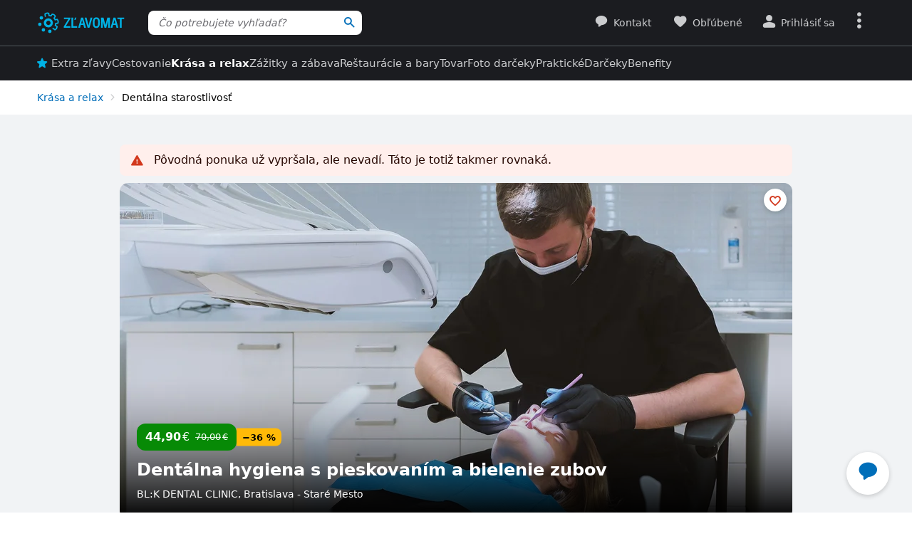

--- FILE ---
content_type: application/javascript
request_url: https://www.zlavomat.sk/static/js/packed/search-hints-model-8d144e-5be153-es12-v2.js
body_size: 788
content:
import document from"dom/document";import deviceFeatureDetector from"dom/device";import elementService from"dom/element";import eventService from"dom/event"
;import googleAnalyticsService from"analytics/google-analytics";export default class HintsModel{holder;wrapper;items;activeItemIndex;constructor(e,t){
this.holder=e,this.wrapper=t,this.items=null,this.activeItemIndex=-1}getItems(){return this.items}show(){
null!==this.items&&(deviceFeatureDetector.isSmallScreen&&(this.wrapper.classList.add("s-overlay"),document.body.style.overflow="hidden"),
this.holder.classList.add("s-visible"))}hide(){this.wrapper.classList.contains("s-active")&&(document.body.style.overflow="",
this.holder.classList.remove("s-visible"),this.wrapper.classList.remove("s-overlay"))}update(e){this.holder.innerHTML=e,this.updateItems()}updateItems(){
this.activeItemIndex=-1,this.items=this.holder.querySelectorAll(".js-search-hint-item"),0===this.items.length&&(this.items=null)}nextItem(){
if(null===this.items)return;this.items.length===this.activeItemIndex+1&&(this.activeItemIndex=-1),this.activeItemIndex++,this.items.forEach(e=>{
e.classList.remove("s-active")});const e=this.getActiveItem();null!==e&&e.classList.add("s-active"),this.scrollToActive()}previousItem(){
if(null===this.items)return;this.activeItemIndex<=0&&(this.activeItemIndex=this.items.length),this.activeItemIndex--,this.items.forEach(e=>{
e.classList.remove("s-active")});const e=this.getActiveItem();null!==e&&e.classList.add("s-active"),this.scrollToActive()}getActiveItem(){
return this.activeItemIndex>-1&&null!==this.items?this.items.item(this.activeItemIndex):null}scrollToActive(){const e=this.getActiveItem();if(null===e)return
;if(0===this.activeItemIndex)return void(this.holder.scrollTop=0)
;const t=this.holder.scrollTop,i=e.offsetParent,s=elementService.offset(e).top-elementService.offset(i).top+t;if(s<t)return void(this.holder.scrollTop=s)
;const c=t+this.holder.offsetHeight,r=s+elementService.outerHeightWithMargin(e);r>c&&(this.holder.scrollTop=r-this.holder.offsetHeight)}clear(){this.update("")}
init(){eventService.delegate("mouseover",".js-search-hint-item",e=>{const t=e.target.closest(".js-search-hint-item");if(null!==t&&null!==this.items){
this.activeItemIndex=elementService.index(this.items,t),this.items.forEach(e=>{e.classList.remove("s-active")});const e=this.getActiveItem()
;null!==e&&e.classList.add("s-active")}},this.holder),eventService.delegate("mouseout",".js-search-hint-item",()=>{this.activeItemIndex=-1,
null!==this.items&&this.items.forEach(e=>{e.classList.remove("s-active")})},this.holder),document.addEventListener("slevomat:device:screenChanged",()=>{
deviceFeatureDetector.isSmallScreen||this.hide()});const e=this.wrapper.querySelector(".js-hint-search-input")
;null!==e&&eventService.delegate("click",".js-search-hint-item",function(){if(this.classList.contains("js-search-hint-product")){
const e=elementService.index(document.querySelectorAll(".js-search-hint-product"),this)
;googleAnalyticsService.trackEvent("Search - auto suggest","Deal click",e.toString())}if(this.classList.contains("js-search-hint-recent-product")){
const e=elementService.index(document.querySelectorAll(".js-search-hint-recent-product"),this)
;googleAnalyticsService.trackEvent("Search - auto suggest","Recently seen click",e.toString())
}else googleAnalyticsService.trackEvent("Search - auto suggest","Number of characters",e.value.trim().length.toString())},e)}}
//# sourceMappingURL=/static/js/packed/search-hints-model-8d144e-5be153-es12-v2.js.map

--- FILE ---
content_type: application/javascript
request_url: https://www.zlavomat.sk/static/js/packed/cart-cart-gtm-formatter-605f70-cc85f7-es12-v2.js
body_size: 385
content:
import configService from"config/config";class CartGtmFormatter{getAddToCartFromCartBuyButton(e){return{event:"cartAdd",ecommerce:{
currency:configService.getConfig("common").currency,value:e.price*e.quantity,items:[this.filterNullValues(e)]}}}getAddToCartFromCartItem(e,t=null){return{
event:"cartAdd",ecommerce:this.getEcommerceGA4(e,t)}}getRemoveFromCart(e,t=null){return{event:"cartRemove",ecommerce:this.getEcommerceGA4(e,t)}}
getModifyItem(e){return{event:"cartModify",ecommerce:this.getEcommerceGA4(e)}}getItems(e){const t=[];let r=0;for(const c of e)t.push(this.getItem(c,null)),
r+=c.unitPriceWithoutVat;return{ecommerce:{currency:configService.getConfig("common").currency,value:r,items:t}}}getEcommerceGA4(e,t=null){return{
currency:configService.getConfig("common").currency,value:e.getTotalPriceIgnoreDepositWithoutVat(),items:[this.getItem(e,t)]}}getItem(e,t=null){
return this.filterNullValues({item_id:e.productId,item_name:e.nameShort,item_variant:e.variantName,price:e.unitPriceWithoutVat,quantity:t??e.amount(),
...e.categoriesGA4})}filterNullValues(e){return Object.fromEntries(Object.entries(e).filter(([,e])=>null!==e))}}export default new CartGtmFormatter;
//# sourceMappingURL=/static/js/packed/cart-cart-gtm-formatter-605f70-cc85f7-es12-v2.js.map

--- FILE ---
content_type: application/javascript
request_url: https://www.zlavomat.sk/static/js/packed/search-search-model-691c7c-2f96d0-es12-v2.js
body_size: 1030
content:
import document from"dom/document";import window from"dom/window";import urlService from"lib/url";import Keyboard from"input/keyboard"
;import deviceFeatureDetector from"dom/device";import googleAnalyticsService from"analytics/google-analytics";import RequestScope from"request/request-scope"
;import errorLogger from"lib/error-logger";import dynamicImport from"dynamic-import";export default class SearchModel{input;wrapper;url;requestScope;hintsModel
;timeout;delay;keyword;minimalKeywordLength;hasResults;isSubmitting=!1;constructor(e,t,i,s,r){this.input=e,
this.wrapper=this.input.closest(".js-search-wrapper"),this.url=t,this.requestScope=i,this.hintsModel=s,this.timeout=null,this.delay=500,this.keyword=null,
this.minimalKeywordLength=r,this.hasResults=!1,this.init()}activate(){this.openWrapper();const e=this.input.value.trim()
;e.length>=this.minimalKeywordLength&&!this.hasResults&&this.search(e)}search(e){if(this.isSubmitting||e.length<this.minimalKeywordLength)return
;this.requestScope.get(this.getUrl(e)).then(e=>{this.hintsModel.update(e.html),null!==this.hintsModel.getItems()?(this.hintsModel.show(),
this.hasResults=!0):this.hintsModel.hide()}).catch(e=>{if(e instanceof RequestScope.RequestScopeError){if(e.isAborted())return}else errorLogger.log(e)
;this.hintsModel.hide()})}delayedSearch(e){this.requestScope.cancelCurrentRequest(),null!==this.timeout&&window.clearTimeout(this.timeout),
this.timeout=window.setTimeout(()=>{this.search(e)},this.delay)}getUrl(e){return urlService.replacePlaceholders(this.url,{keyword:e})}openWrapper(){const e=t=>{
const i=t.target,s=i.closest(".js-search-wrapper"),r=i.closest(".js-search-open");null===s&&null===r&&(this.requestScope.cancelCurrentRequest(),
this.hintsModel.hide(),this.wrapper.classList.remove("s-active"),document.removeEventListener("click",e))}
;this.wrapper.classList.contains("s-active")&&this.input.select(),this.wrapper.classList.add("s-active"),this.input.select(),this.hintsModel.show(),
document.addEventListener("click",e,{passive:!0})}init(){this.hintsModel.init(),this.keyword=this.input.value.trim()
;const e=this.wrapper.querySelector(".js-search-hints-hide");null!==e&&e.addEventListener("click",e=>{e.preventDefault(),
this.requestScope.cancelCurrentRequest(),this.hintsModel.hide(),this.wrapper.classList.remove("s-active")});let t=null;const i=this.input.form
;null!==i&&i.addEventListener("submit",()=>{this.isSubmitting=!0,this.requestScope.cancelCurrentRequest(),
googleAnalyticsService.trackEvent("Search - results","Search",this.keyword??"");const e=document.querySelector("body");null!==t&&t.show(e,!0)},{passive:!0}),
this.input.addEventListener("focusin",()=>{this.openWrapper(),dynamicImport("layout/content-overlay").then(e=>{t=new e.default(!0)})},{passive:!0}),
this.input.addEventListener("keydown",e=>{switch(e.key){case Keyboard.KEY.ENTER:{const t=this.hintsModel.getActiveItem();null!==t&&(e.preventDefault(),
window.location.href=t.getAttribute("href")??"");break}case Keyboard.KEY.ESCAPE:this.hintsModel.hide();break;case Keyboard.KEY.UP:e.preventDefault(),
this.hintsModel.previousItem();break;case Keyboard.KEY.DOWN:e.preventDefault(),this.hintsModel.nextItem()}});const s=e=>{switch(e.key){case Keyboard.KEY.ENTER:
case Keyboard.KEY.ESCAPE:case Keyboard.KEY.UP:case Keyboard.KEY.DOWN:break;default:{const e=this.input.value.trim();if(e===this.keyword)break
;e.length<this.minimalKeywordLength&&this.hasResults&&(this.hintsModel.clear(),deviceFeatureDetector.isSmallScreen||this.hintsModel.hide()),
!deviceFeatureDetector.isSmallScreen&&e.length>=this.minimalKeywordLength&&!this.hasResults&&(this.hintsModel.clear(),this.hintsModel.hide()),
this.delayedSearch(e),this.keyword=e;break}}};this.input.addEventListener("keyup",s),this.input.addEventListener("input",s)}}
//# sourceMappingURL=/static/js/packed/search-search-model-691c7c-2f96d0-es12-v2.js.map

--- FILE ---
content_type: application/javascript
request_url: https://www.zlavomat.sk/static/js/packed/dom-dom-changes-watcher-852407-960a40-es12-v2.js
body_size: 309
content:
import window from"dom/window";import document from"dom/document";class DomChangesWatcher{observer=null;addedListeners=[];addAddedListener(e,o,r,s=!1){
s&&r.querySelectorAll(e).forEach(e=>{o(e)}),this.initObserver(),this.addedListeners.push(s=>{(r===document||r.contains(s))&&(s.matches(e)&&o(s),
s.querySelectorAll(e).forEach(e=>{o(e)}))})}triggerNodeChange(e){for(const o of this.addedListeners)o(e)}initObserver(){
null===this.observer&&(this.observer=new window.MutationObserver(e=>{const o=[],r=[];e.forEach(e=>{e.addedNodes.length>0&&o.push(...e.addedNodes),
e.removedNodes.length>0&&r.push(...e.removedNodes)}),o.forEach(e=>{e instanceof HTMLElement&&(r.includes(e)||this.triggerNodeChange(e))})}),
this.observer.observe(document,{subtree:!0,childList:!0}))}}export default new DomChangesWatcher;
//# sourceMappingURL=/static/js/packed/dom-dom-changes-watcher-852407-960a40-es12-v2.js.map

--- FILE ---
content_type: application/javascript
request_url: https://www.zlavomat.sk/static/js/packed/mobile-app-native-bridge-41588b-40f20e-es12-v2.js
body_size: 166
content:
import window from"dom/window";import deviceFeatureDetector from"dom/device";export var WebMessageType;(e=>{e.AllowExternalLinks="allowExternalLinks",
e.CartChanged="cartChanged",e.FavouritesChanged="favouritesChanged"})(WebMessageType||={});class NativeBridge{postMessage(e){
deviceFeatureDetector.isMobileApp&&(window.webkit?.messageHandlers?.NativeBridge?.postMessage?.(e),window.NativeBridge?.postMessage?.(JSON.stringify(e)))}}
export default new NativeBridge;
//# sourceMappingURL=/static/js/packed/mobile-app-native-bridge-41588b-40f20e-es12-v2.js.map

--- FILE ---
content_type: application/javascript
request_url: https://www.zlavomat.sk/static/js/packed/login-passkey-62d6ab-596157-es12-v2.js
body_size: 680
content:
import window from"dom/window";import deviceFeatureDetector from"dom/device";import ArrayBufferHelper from"lib/array-buffer"
;import RequestScope from"request/request-scope";const requestScope=new RequestScope("passkey",!0);class PasskeyService{static isAvailable(){
return deviceFeatureDetector.isWebPlatformAuthenticatorAvailable()}static isAutoFillAvailable(){
return deviceFeatureDetector.isWebPlatformAuthenticatorConditionalAvailable()}static async registerPasskey(e,r){const t={rp:r.rp,
challenge:ArrayBufferHelper.fromUrlBase64UrlString(r.challenge),user:{id:ArrayBufferHelper.fromUrlBase64UrlString(r.user.id),name:r.user.name,
displayName:r.user.displayName},excludeCredentials:[],pubKeyCredParams:r.pubKeyCredParams,authenticatorSelection:r.authenticatorSelection,
attestation:r.attestation};if(void 0!==r.excludeCredentials)for(const e of r.excludeCredentials)t.excludeCredentials.push({
id:ArrayBufferHelper.fromUrlBase64UrlString(e.id),type:e.type,transports:e.transports});const a=await window.navigator.credentials.create({publicKey:t
}),s="function"==typeof a.response.getTransports?a.response.getTransports():[],i={id:a.id,rawId:ArrayBufferHelper.toBase64UrlString(a.rawId),type:a.type,
response:{attestationObject:ArrayBufferHelper.toBase64UrlString(a.response.attestationObject),
clientDataJSON:ArrayBufferHelper.toBase64UrlString(a.response.clientDataJSON),transports:s},clientExtensionResults:a.getClientExtensionResults(),
authenticatorAttachment:a.authenticatorAttachment};return requestScope.post(e,i)}static async initializeLogin(e,r=!1){
const t=(await requestScope.get(e)).options,a={rpId:t.rpId,challenge:ArrayBufferHelper.fromUrlBase64UrlString(t.challenge),allowCredentials:[],
userVerification:t.userVerification};if(void 0!==t.allowCredentials)for(const e of t.allowCredentials)a.allowCredentials.push({
id:ArrayBufferHelper.fromUrlBase64UrlString(e.id),type:e.type,transports:e.transports});const s={publicKey:a};return r&&(s.mediation="conditional"),
window.navigator.credentials.get(s)}static login(e,r){if(void 0===r)throw new Error("No credential provided");const t={id:r.id,
rawId:ArrayBufferHelper.toBase64UrlString(r.rawId),type:r.type,response:{authenticatorData:ArrayBufferHelper.toBase64UrlString(r.response.authenticatorData),
clientDataJSON:ArrayBufferHelper.toBase64UrlString(r.response.clientDataJSON),signature:ArrayBufferHelper.toBase64UrlString(r.response.signature)}}
;return r.response.userHandle&&(t.response.userHandle=ArrayBufferHelper.toBase64UrlString(r.response.userHandle)),requestScope.post(e,t)}}
export default PasskeyService;
//# sourceMappingURL=/static/js/packed/login-passkey-62d6ab-596157-es12-v2.js.map

--- FILE ---
content_type: application/javascript
request_url: https://www.zlavomat.sk/static/js/packed/layout-page-header-faac4f-158280-es12-v2.js
body_size: 539
content:
import window from"dom/window";import document from"dom/document";import elementService from"dom/element";class FavouriteCounter{counter;constructor(){
this.counter=document.querySelector(".js-favourite-counter")}getCount(){return null!==this.counter?parseInt(this.counter.textContent,10):0}update(t){
null!==this.counter&&(t<0&&(t=0),this.counter.textContent=String(t),this.counter.classList.toggle("hidden",0===t))}add(t){this.update(this.getCount()+t)}}
class CartButton{button;counter;barCounter;barButton;navigationCounter;navigationButton;constructor(){
this.button=document.querySelector(".js-header-cart-count-wrapper"),this.counter=document.querySelector(".js-header-cart-count"),
this.barCounter=document.querySelector(".js-bar-cart-count"),this.barButton=document.querySelector(".js-bottom-bar-cart"),
this.navigationCounter=document.querySelector(".js-user-navigation-cart-count"),this.navigationButton=document.querySelector(".js-user-navigation-cart")}
updateCount(t){null!==this.counter&&(t<0&&(t=0),this.counter.textContent=String(t),this.button.classList.toggle("hidden",0===t),
null!==this.navigationCounter&&(this.navigationCounter.textContent=String(t),this.navigationButton.classList.toggle("hidden",0===t)),
null!==this.barCounter&&(this.barCounter.textContent=String(t),this.barButton.classList.toggle("hidden",0===t)))}}class PageHeader{header;headerHeight=null
;favouriteCounter;cartButton;constructor(){this.header=document.querySelector(".js-page-header"),this.favouriteCounter=new FavouriteCounter,
this.cartButton=new CartButton,null!==this.header&&(this.headerHeight=elementService.height(this.header))}async toggle(t,e,o){await this.show(),await t(),
window.setTimeout(async()=>{await this.hide(),null!==e&&await e()},o)}show(){return null===this.header?Promise.resolve():new Promise(t=>{let e=0
;window.scrollY>elementService.offset(this.header).top+this.headerHeight&&(this.header.classList.add("page-header--fixed"),window.setTimeout(()=>{
this.header.classList.add("s-visible")}),e=300),window.setTimeout(t,e)})}hide(){return null===this.header?Promise.resolve():new Promise(t=>{
this.header.classList.remove("s-visible"),window.setTimeout(()=>{this.header.classList.remove("page-header--fixed"),t()},300)})}}export default new PageHeader;
//# sourceMappingURL=/static/js/packed/layout-page-header-faac4f-158280-es12-v2.js.map

--- FILE ---
content_type: application/javascript
request_url: https://www.zlavomat.sk/static/js/packed/email-email-checker-ce03c1-91887c-es12-sk-v2.js
body_size: 1583
content:
import document from"dom/document";import eventService from"dom/event";import emailSuggester from"email/email-suggester";import Nette from"nette/nette"
;import RequestScope from"request/request-scope";import urlService from"lib/url";import Assert from"lib/assert";export var UserEmailValidationState;(e=>{
e[e.BLANK=1]="BLANK",e[e.INVALID=2]="INVALID",e[e.VALID=3]="VALID"})(UserEmailValidationState||={});export var UserEmailStatus;(e=>{
e[e.EMAIL_DOES_NOT_EXISTS=1]="EMAIL_DOES_NOT_EXISTS",e[e.EMAIL_NOT_HAVE_PASSWORD=2]="EMAIL_NOT_HAVE_PASSWORD",e[e.EMAIL_EXISTS=3]="EMAIL_EXISTS"
})(UserEmailStatus||={});export class EmailInputChecker{isExistingEmailUrl;validateOnInputDelay;invalidEmailEventDelay;requestScope;eventHandlers
;validatedValue="";validateTimeout=null;validationPromised=!1;emailStatusCache={};invalidEventTimeout=null;constructor(e,t=500,i=5e3){this.isExistingEmailUrl=e,
this.validateOnInputDelay=t,this.invalidEmailEventDelay=i,this.requestScope=new RequestScope,this.eventHandlers={blank:[],invalid:[],valid:[],beforevalidate:[],
aftervalidate:[]}}addEventListener(e,t){this.eventHandlers[e].push(t)}removeEventListener(e,t){
for(let i=0;i<this.eventHandlers[e].length;i++)if(this.eventHandlers[e][i]===t)return void this.eventHandlers[e].splice(i,1)}fireEvent(e,t){
for(const i of this.eventHandlers[e])i(t)}registerDOMEventsOnFormInput(e){e.addEventListener("input",()=>this.validateOnInput(e),{passive:!0}),
e.addEventListener("focusout",()=>this.validateOnFocusOut(e),{passive:!0})}registerDOMEventsOnFormContainer(e,t){
eventService.delegate("input",e,(e,t)=>this.validateOnInput(t),t??document,!1,!0),
eventService.delegate("focusout",e,(e,t)=>this.validateOnFocusOut(t),t??document,!1,!0)}validateOnInput(e){
e.value!==this.validatedValue&&(null!==this.validateTimeout&&window.clearTimeout(this.validateTimeout),this.validatedValue=e.value,
this.validateTimeout=window.setTimeout(()=>{this.validateAsPromised(e,this.invalidEmailEventDelay).catch(e=>{throw e})},this.validateOnInputDelay))}
validateOnFocusOut(e){this.validationPromised||(this.validatedValue=e.value,this.validateAsPromised(e,0))}validate(e){return this.validationPromised=!0,
this.validateAsPromised(e,0).finally(()=>{this.validationPromised=!1})}validateAsPromised(e,t){
return null!==this.validateTimeout&&window.clearTimeout(this.validateTimeout),null!==this.invalidEventTimeout&&window.clearTimeout(this.invalidEventTimeout),
this.requestScope.cancelCurrentRequest(),""===e.value?(this.fireEvent("blank",{input:e}),Promise.resolve(1)):new Promise((i,a)=>{
this.fireEvent("beforevalidate",{input:e}),Nette.validators.email(e,void 0,e.value)?this.getUserEmailStatus(e.value).then(t=>{
this.getUserEmailStatusEventData(this.validatedValue,t).then(t=>{this.fireEvent("valid",Object.assign(t,{input:e})),this.fireEvent("aftervalidate",{input:e}),
i(3)}).catch(a)}).catch(a):this.invalidEventTimeout=window.setTimeout(()=>{this.fireEvent("invalid",{input:e}),this.fireEvent("aftervalidate",{input:e}),i(2)
},t)})}getUserEmailStatus(e){return void 0!==this.emailStatusCache[e]?Promise.resolve(this.emailStatusCache[e]):new Promise((t,i)=>{
const a=urlService.replacePlaceholders(this.isExistingEmailUrl,{email:e});this.requestScope.get(a).then(i=>{this.emailStatusCache[e]=i,t(i)}).catch(e=>{
e instanceof RequestScope.RequestScopeError&&e.isAborted()||i(e)})})}getUserEmailStatusEventData(e,t){return 1!==t.status?Promise.resolve(Object.assign(t,{
suggestion:null})):new Promise(i=>{emailSuggester.suggest(e,e=>i(Object.assign(t,{suggestion:e})),()=>i(Object.assign(t,{suggestion:null})))})}}
export class EmailInputFormHandler{emailInputSelector;emailSuggestionContainerSelector;emailSuggestionCloseButtonSelector;constructor(e,t,i){
this.emailInputSelector=e,this.emailSuggestionContainerSelector=t,this.emailSuggestionCloseButtonSelector=i}registerEvents(e,t,i=!1){
t.addEventListener("blank",e=>{this.toggleEmailSuggestion(e.input,null),this.toggleLoadingState(e.input,!1)}),t.addEventListener("invalid",e=>{
this.toggleEmailSuggestion(e.input,null)}),t.addEventListener("valid",e=>{this.toggleEmailSuggestion(e.input,null!==e.suggestion?e.suggestion.full:null),
this.toggleInvalidEmailHint(e.input,!1)}),t.addEventListener("beforevalidate",e=>{this.toggleLoadingState(e.input,!0)}),t.addEventListener("aftervalidate",e=>{
this.toggleLoadingState(e.input,!1)}),eventService.delegate("click",`${this.emailSuggestionContainerSelector} [rel=template]`,(i,a)=>{i.preventDefault()
;const l=this.getEmailInput(e);l.value=a.dataset.slevomatSuggestedEmail??"",this.toggleEmailSuggestion(l,null),t.validateOnInput(l)},e),
eventService.delegate("click",this.emailSuggestionCloseButtonSelector,t=>{t.preventDefault(),this.toggleEmailSuggestion(this.getEmailInput(e),null)},e),
i?t.registerDOMEventsOnFormContainer(this.emailInputSelector,e):t.registerDOMEventsOnFormInput(this.getEmailInput(e))}toggleEmailSuggestion(e,t){
(e.form??document).querySelectorAll(this.emailSuggestionContainerSelector).forEach(e=>{const i=e.querySelector("[rel=template]");null!==i&&(i.innerHTML=t??"",
i.dataset.slevomatSuggestedEmail=t??""),e.classList.toggle("hidden",null===t)})}toggleInvalidEmailHint(e,t){if(t){const t=[{element:e,
message:"Zadajte platný e-mail."}];Nette.showFormErrors(e.form??document,t)}else this.hideNetteInlineErrorMessage(e)}toggleLoadingState(e,t){
e.classList.toggle("s-loading",t),(e.form??document).querySelectorAll("input[type=submit]").forEach(e=>{
t?e.setAttribute("disabled","disabled"):e.removeAttribute("disabled")})}hideNetteInlineErrorMessage(e){
const t=document.getElementById(`${e.id}-inline-error-message`);null!==t&&(t.classList.add("hidden"),e.classList.remove("with-inline-error"))}getEmailInput(e){
const t=e.querySelector(this.emailInputSelector);return Assert.isNotNull(t,"Email input not found"),t}}export default EmailInputChecker;
//# sourceMappingURL=/static/js/packed/email-email-checker-ce03c1-91887c-es12-sk-v2.js.map

--- FILE ---
content_type: application/javascript
request_url: https://www.zlavomat.sk/static/js/packed/form-csrf-3eb24e-2d58ef-es12-sk-v2.js
body_size: 702
content:
import window from"dom/window";import document from"dom/document";import domReady from"dom/dom-ready";import configService from"config/config"
;import RequestScope,{RequestScopeError}from"request/request-scope";import Nette from"nette/nette";import Assert from"lib/assert"
;const requestScope=new RequestScope;class CsrfService{async getToken(){const e=await requestScope.get(configService.getConfig("csrf").getTokenLink)
;if("string"==typeof e.token)return e.token;throw new Error}}const csrfService=new CsrfService,initializeForm=function(e,t){
const o=e.elements.namedItem("_token_");if(Assert.isInstanceOf(o,HTMLInputElement),""!==o.value.trim())return;let r=0,s=null;const n=async function(){
if(null===s){r++;try{s=await csrfService.getToken(),o.value=s}catch(e){if(e instanceof RequestScopeError&&e.isAborted())return;if(r>=5)throw e;await n()}}}
;let i=null;const c=()=>{i??=n()};document.querySelectorAll(`[data-slevomat-csrf-form="${t}"]`).forEach(e=>{e.addEventListener("click",c,{passive:!0})}),
e.addEventListener("submit",t=>{null===s?Nette.validateForm(e,!0)&&(t.preventDefault(),e.querySelectorAll('[type="submit"]').forEach(e=>{e.disabled=!0}),
i??=n(),i.then(()=>{Assert.isNotNull(s),o.value=s,e.submit()}).catch(()=>{
window.alert("Ospravedlňujeme sa, ale došlo k nečakanej chybe. Obnovte prosím stránku a skúste to znovu.")})):o.value=s})};domReady(()=>{const e={}
;document.querySelectorAll(".js-csrf-form-button").forEach(t=>{Assert.isString(t.dataset.slevomatCsrfForm)
;const o=document.querySelector(t.dataset.slevomatCsrfForm);o&&(e[t.dataset.slevomatCsrfForm]=o)});for(const t in e)e.hasOwnProperty(t)&&initializeForm(e[t],t)
});export default csrfService;
//# sourceMappingURL=/static/js/packed/form-csrf-3eb24e-2d58ef-es12-sk-v2.js.map

--- FILE ---
content_type: application/javascript
request_url: https://www.zlavomat.sk/static/js/packed/municipality-bootstrap-6ebef9-9817c3-es12-v2.js
body_size: 1053
content:
import document from"dom/document";import domReady from"dom/dom-ready";import domChangesWatcher from"dom/dom-changes-watcher"
;import elementService from"dom/element";import deviceFeatureDetector from"dom/device";import customEventService from"dom/custom-event"
;import dynamicImport from"dynamic-import";import googleAnalyticsService from"analytics/google-analytics";import eventService from"dom/event"
;import backgroundRequestSender from"request/background-request";import easingService from"dom/easing";import urlService from"lib/url"
;import Overlay from"layout/content-overlay";import window from"dom/window"
;const DIALOG_SELECTOR="#js-municipality-dialog",OPEN_DIALOG_SELECTOR=".js-open-municipality-dialog",HIDE_MUNICIPALITY_SELECTOR=".js-hide-municipality-note",SELECT_MUNICIPALITY_SELECTOR=".js-select-municipality",CONFIRM_MUNICIPALITY_SELECTOR=".js-confirm-municipality",CHANGE_MUNICIPALITY_SELECTOR=".js-change-municipality",MESSAGE_SELECTOR=".js-municipality-note",overlay=new Overlay
;domReady(()=>{let e=null;const t=e=>{const t=e.target;elementService.parent(t,DIALOG_SELECTOR)||t.closest(OPEN_DIALOG_SELECTOR)||i()},i=()=>{e?.hideDialog(),
document.removeEventListener("click",t)},o=async()=>{e=await(async()=>{if(null!==e)return e;const t=elementService.querySelector(DIALOG_SELECTOR)
;deviceFeatureDetector.isDialogElementSupported||(t.showModal=()=>{document.body.style.overflow="hidden",t.setAttribute("open","")},t.close=()=>{
document.body.style.overflow="",t.removeAttribute("open"),customEventService.trigger("close",t)})
;const[o,r]=await Promise.all([dynamicImport("municipality/municipality-dialog"),dynamicImport("knockout/apply-bindings")]),n=o.default,c=r.default.bind(r),a=JSON.parse(elementService.querySelector("#js-municipality-data").textContent),l=new n(a.links,a.mainLocality,t,overlay)
;return c(l,t),elementService.queryInElementSelector(t,".js-close").addEventListener("click",e=>{e.preventDefault(),e.stopPropagation(),i()}),l})(),
e.showDialog(),document.addEventListener("click",t,{passive:!0})};domChangesWatcher.addAddedListener(OPEN_DIALOG_SELECTOR,e=>{e.addEventListener("click",e=>{
e.preventDefault(),e.stopPropagation(),o()})},document,!0);const r=e=>{const t=e.target.closest(MESSAGE_SELECTOR);null!==t&&elementService.slideUp(t,{time:300,
easing:e=>easingService.IN_OUT_QUAD(e)})}
;document.querySelectorAll(MESSAGE_SELECTOR).length>0&&googleAnalyticsService.trackEvent("Localities","Locality redirect message","Display"),
eventService.delegate("click",HIDE_MUNICIPALITY_SELECTOR,e=>{e.preventDefault(),
googleAnalyticsService.trackEvent("Localities","Locality redirect message","Close");const t=e.target.closest("a").dataset.slevomatBannerClosedUrl
;if(void 0===t)throw Error("Missing URL");backgroundRequestSender.send(t),r(e)},document),eventService.delegate("click",".js-change-municipality",e=>{
e.preventDefault(),googleAnalyticsService.trackEvent("Localities","Locality redirect message","Change back locality")
;const t=e.target.closest("a").dataset.slevomatNewMunicipalityId;if(void 0===t)throw Error("Missing municipality ID")
;const i=document.querySelector(".js-set-as-main-form");try{i.action=urlService.replacePlaceholders(i.getAttribute("action"),{0:t})}catch(e){
if(e instanceof Error&&-1===e.message.search("Cannot place parameter #0 in url"))throw e}i.submit(),overlay.show()},document),
eventService.delegate("click",".js-confirm-municipality",e=>{e.preventDefault();const t=e.target.closest("a").dataset.slevomatClickUrl
;if(void 0===t)throw Error("Missing URL");backgroundRequestSender.send(t),r(e)},document),eventService.delegate("click",".js-select-municipality",e=>{
e.preventDefault(),r(e),o()},document),window.addEventListener("pageshow",e=>{e.persisted&&overlay.hide()})});
//# sourceMappingURL=/static/js/packed/municipality-bootstrap-6ebef9-9817c3-es12-v2.js.map

--- FILE ---
content_type: application/javascript
request_url: https://www.zlavomat.sk/static/js/packed/lib-local-storage-e49af1-e0cf7d-es12-v2.js
body_size: 409
content:
import window from"dom/window";import deviceFeatureDetector from"dom/device";import postTask,{PostTaskPriority}from"lib/task";class LocalStorageManager{
static KEY_PREFIX="slv-";init(){
deviceFeatureDetector.isLocalStorageSupported&&(deviceFeatureDetector.isRequestIdleCallbackSupported?window.requestIdleCallback(()=>this.removeExpiredKeys()):postTask(()=>this.removeExpiredKeys(),PostTaskPriority.BACKGROUND))
}isSupported(){return deviceFeatureDetector.isLocalStorageSupported}get(e){const t=window.localStorage.getItem(this.itemKey(e));if(null!==t){let o;try{
o=JSON.parse(t)}catch(t){return this.remove(e),null}if(void 0===o.e||o.e>Date.now())return o.c;this.remove(e)}return null}set(e,t,o){const r={c:t}
;void 0!==o&&(r.e=Date.now()+1e3*o);try{window.localStorage.setItem(this.itemKey(e),JSON.stringify(r))}catch(e){}}remove(e){
window.localStorage.removeItem(this.itemKey(e))}removeExpiredKeys(){
for(const e of Object.keys(window.localStorage))e.startsWith(LocalStorageManager.KEY_PREFIX)&&this.get(this.keyFromItemKey(e))}keyFromItemKey(e){
return e.substring(LocalStorageManager.KEY_PREFIX.length)}itemKey(e){return LocalStorageManager.KEY_PREFIX+e}}const localStorageManager=new LocalStorageManager
;localStorageManager.init();export default localStorageManager;
//# sourceMappingURL=/static/js/packed/lib-local-storage-e49af1-e0cf7d-es12-v2.js.map

--- FILE ---
content_type: application/javascript
request_url: https://www.zlavomat.sk/static/js/packed/dom-css-media-queries-b3553c-8995de-es12-v2.js
body_size: 42
content:
export default{"mobile-small":360,mobile:408,tablet:600,"tablet-wide":768,desktop:1008,"desktop-wide":1256,"desktop-extra-wide":1480};
//# sourceMappingURL=/static/js/packed/dom-css-media-queries-b3553c-8995de-es12-v2.js.map

--- FILE ---
content_type: application/javascript
request_url: https://www.zlavomat.sk/static/js/packed/lib-cookie-2e4f6f-deea86-es12-v2.js
body_size: 138
content:
import configService from"config/config";import Cookies from"js-cookie";const defaultAttributes={path:"/",domain:configService.getConfig("common").cookieDomain,
secure:!0,sameSite:"Lax"};class CookieService{get(e){return Cookies.get(e)}set(e,o,i){const t={...defaultAttributes};void 0!==i&&(t.expires=i),
Cookies.set(e,o,t)}remove(e){Cookies.remove(e,defaultAttributes)}}export default new CookieService;
//# sourceMappingURL=/static/js/packed/lib-cookie-2e4f6f-deea86-es12-v2.js.map

--- FILE ---
content_type: application/javascript
request_url: https://www.zlavomat.sk/static/js/packed/product-detail-bootstrap-service-e04ab9-8816cd-es12-v2.js
body_size: 1664
content:
import window from"dom/window";import document from"dom/document";import domReady from"dom/dom-ready";import sprintf from"vendor/locutus/sprintf"
;import deviceFeatureDetector from"dom/device";import postTask from"lib/task";import yieldToMain from"lib/yield-to-main";import eventService from"dom/event"
;import dynamicImport from"dynamic-import";import Keyboard from"input/keyboard";let isHarmonicaInitialized=!1;const parseHash=function(){
const e=window.location.hash.match(/^#([0-9]+)(?:&(.*))?/);let a=null,i=null,n=null;if(null!==e){a=Number.parseInt(e[1],10),a=Number.isNaN(a)?null:a
;const t=new window.URLSearchParams(e[2]||"");if(t.size>0){const e=getHarmonicaData();i=Number.parseInt(t.get(e.queryParameterNames.hashStep),10),
i=Number.isNaN(i)?null:i,null!==t.get(e.queryParameterNames.hashOnline)?n=!0:null!==t.get(e.queryParameterNames.hashOpenVoucher)&&(n=!1)}}return{variantId:a,
step:i,isOnlineReservation:n}};let parsedHarmonicaData=null
;const getHarmonicaData=()=>(null===parsedHarmonicaData&&(parsedHarmonicaData=JSON.parse(document.getElementById("js-product-detail-harmonica-data").textContent)),
parsedHarmonicaData);let headerIsVisible=!0,harmonicaVariantsAreOpen=!1,onVariantOrTermPackage=null;const setNavigation=()=>{
const e=document.querySelector(".js-product-detail-navigation"),a=e.querySelector(".js-product-detail-navigation-buttons")
;e.classList.toggle("s-visible",headerIsVisible),null!==a&&a.classList.toggle("s-visible",!headerIsVisible)
;const i=!deviceFeatureDetector.isDesktopScreen&&harmonicaVariantsAreOpen;e.classList.toggle("s-sticky-disable",i)},initializeHeaderObserver=()=>{
const e=document.querySelector(".js-product-detail-header"),a=document.querySelector(".js-product-detail-navigation"),i=deviceFeatureDetector.isDesktopScreen?"0px":`${a.offsetHeight}px 0px 0px 0px`
;new window.IntersectionObserver(e=>{for(const a of e)headerIsVisible=a.intersectionRatio>0;setNavigation()},{rootMargin:i,threshold:[0,.1]}).observe(e)
},initializeNavigationVisibilityBasedOnHarmonica=(e,a)=>{e.openedVariants.subscribe(()=>{harmonicaVariantsAreOpen=e.openedVariants().length>0,setNavigation()})
;new window.IntersectionObserver(a=>{for(const e of a)harmonicaVariantsAreOpen=e.intersectionRatio>0
;harmonicaVariantsAreOpen=harmonicaVariantsAreOpen&&e.openedVariants().length>0,setNavigation()},{threshold:[0,.1]}).observe(a)
},initializeHarmonica=async(e=null,a=null,i=null,n=!1)=>{if(isHarmonicaInitialized)return;isHarmonicaInitialized=!0
;const t=getHarmonicaData(),[r,o]=await Promise.all([dynamicImport("product-detail/view-models/variants-view-model"),dynamicImport("knockout/apply-bindings"),dynamicImport("knockout/handlers/fade-visible"),dynamicImport("knockout/handlers/slide-visible"),dynamicImport("knockout/handlers/thedatepicker"),dynamicImport("product-detail/knockout-handlers"),dynamicImport("knockout-handlers/fade-update"),dynamicImport("knockout-handlers/click-array")]),s=r.default,l=o.default,c=t.variantsData
;if(null===e||null===a||null===i){const n=parseHash();e??=n.variantId,a??=n.isOnlineReservation,i??=n.step}let d=!0;for(let a=0;a<c.length;a++){const i=c[a]
;t.hasMatchingVariants&&(i.isPreviewVisible=0===a),null===e&&i.isPreopened?(e=i.variantId,d=!1):null!==e&&(i.isPreopened=e===i.variantId,i.isPreviewVisible=!1)}
const m=document.getElementById("js-product-detail-harmonica");if(null===m)return;const u=new s(c,t.facebookPixelInitiateCheckoutUrl,t.significantDaysUrl,t)
;await yieldToMain(),l(u,m),onVariantOrTermPackage=function(e,a){const i=u.variants[e];if(void 0===i)return;const n=i();if(null===n)return void postTask(()=>{
onVariantOrTermPackage(e,a)});let t=n
;0===document.querySelectorAll(sprintf('.js-product-detail-harmonica-variant[href="#%s"]',n.variantId)).length&&(t=u.getFirstPackageVariant(n.termPackage)),
a(t),n.selectFromPackage()},window.addEventListener("hashchange",()=>{const e=parseHash();null!==e.variantId&&onVariantOrTermPackage(e.variantId,a=>{a.open(),
null!==e.isOnlineReservation?(a.openStep(e.isOnlineReservation,e.step),a.isFlexiFocused(!0)):a.focus()})}),null!==e&&onVariantOrTermPackage(e,e=>{
n?e.openAndFocus():e.open(d),
null!==a?e.openStep(a,i):e.variantData.isOnlineReservationAutoloaded?e.openOnlineReservation():e.variantData.isOpenVoucherAutoloaded&&e.openOpenVoucher()}),
await yieldToMain(),initializeNavigationVisibilityBasedOnHarmonica(u,m)};domReady(()=>{postTask(initializeHeaderObserver)
;if(null===document.querySelector(".js-product-detail-show-hidden-content")){const e=parseHash(),a=e.variantId
;if(null!==a)postTask(()=>initializeHarmonica(a,e.isOnlineReservation,e.step));else{
if(1===document.querySelectorAll(".js-product-detail-harmonica-variant-init").length)postTask(initializeHarmonica);else{const e=(e,a)=>{
isHarmonicaInitialized||(e.preventDefault(),initializeHarmonica(Number(a.id.replace("v","")),null,null,!0))}
;eventService.delegate("click",".js-product-detail-harmonica-variant-init",e,document,{once:!0}),
eventService.delegate("keydown",".js-product-detail-harmonica-variant-init",(a,i)=>{a.key!==Keyboard.KEY.ENTER||Keyboard.isEventModifiedByControlKey(a)||e(a,i)
},document)}}eventService.delegate("click",".js-open-cancellation-policy-lazy",async(e,a)=>{isHarmonicaInitialized||(e.preventDefault(),
await initializeHarmonica(),null!==onVariantOrTermPackage&&onVariantOrTermPackage(a.dataset.variantId,e=>{e.openInfoBox("cancellationPolicy")}))},document,{
once:!0})}else document.addEventListener("slevomat:productDetail:openHiddenContent",initializeHarmonica)});
//# sourceMappingURL=/static/js/packed/product-detail-bootstrap-service-e04ab9-8816cd-es12-v2.js.map

--- FILE ---
content_type: application/javascript
request_url: https://www.zlavomat.sk/static/js/packed/components-clipboard-copy-0092c5-f41a50-es12-sk-v2.js
body_size: 599
content:
import window from"dom/window";import document from"dom/document";import Assert from"lib/assert";import Keyboard from"input/keyboard"
;class ClipboardCopyLabel extends HTMLElement{connectedCallback(){this.classList.add("label","v-success"),this.textContent="Skopírované"}}
class ClipboardCopy extends HTMLElement{static get observedAttributes(){return["copy","data"]}connectedCallback(){this.role="button",
this.classList.add("u-noprint"),this.setAttribute("tabindex","0"),""===this.innerHTML&&(this.innerHTML='<b data-icon="&#xe92b;"></b>')
;"none"===window.getComputedStyle(this,null).display&&this.classList.add("s-visible"),this.addEventListener("keydown",t=>{
t.key===Keyboard.KEY.ENTER&&(Keyboard.isEventModifiedByControlKey(t)||(t.preventDefault(),t.stopPropagation(),this.copy()))}),this.addEventListener("click",t=>{
t.preventDefault(),t.stopPropagation(),this.copy()})}copy(){let t=this.getAttribute("data");if(null===t){const e=this.getAttribute("copy");Assert.isString(e)
;const o=document.querySelector(e);if(null===o)return;t=o instanceof HTMLInputElement?o.value:o.textContent}Assert.isString(t),
window.navigator.clipboard.writeText(t.trim()).then(()=>{this.showSuccessLabel()}).catch(t=>{
if(!(t instanceof window.DOMException&&"NotAllowedError"===t.name))throw t})}showSuccessLabel(){const t=document.createElement("clipboard-copy-label")
;this.appendChild(t);"right"===(this.getAttribute("position")??"left")&&t.classList.add("v-right"),window.setTimeout(()=>{this.removeChild(t)},1200)}}
void 0===window.customElements.get("clipboard-copy")&&(window.customElements.define("clipboard-copy",ClipboardCopy),
window.customElements.define("clipboard-copy-label",ClipboardCopyLabel));export default ClipboardCopy;
//# sourceMappingURL=/static/js/packed/components-clipboard-copy-0092c5-f41a50-es12-sk-v2.js.map